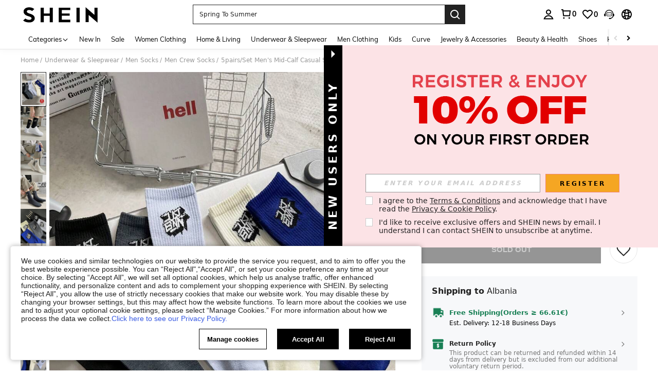

--- FILE ---
content_type: image/svg+xml
request_url: https://shein.ltwebstatic.com/svgicons/icons/sh_pc_sui_icon_star_5_24px.svg
body_size: -269
content:
<svg width="24" height="24" viewBox="0 0 24 24" fill="none" xmlns="http://www.w3.org/2000/svg">
<path fill-rule="evenodd" clip-rule="evenodd" d="M12.0001 2.3999L8.88006 8.49812L2.40002 9.7337L6.95174 14.7381L6.0669 21.5999L12.0001 18.5946L17.9332 21.5999L17.0484 14.7381L21.6 9.7337L15.12 8.49812L12.0001 2.3999Z" fill="#222222"/>
</svg>
